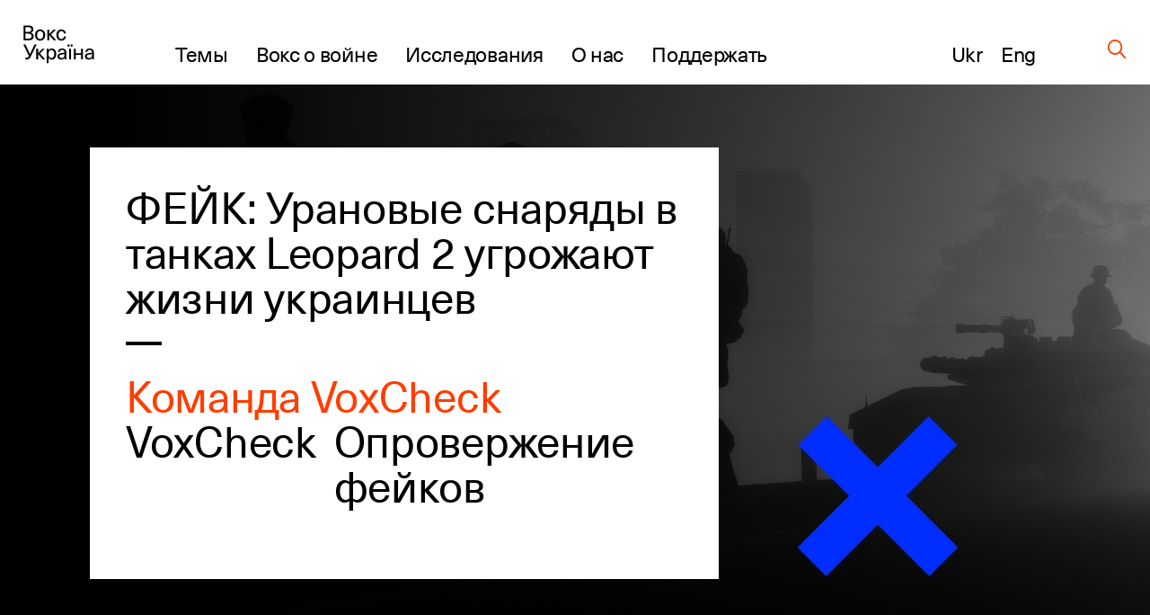

--- FILE ---
content_type: image/svg+xml
request_url: https://voxukraine.org/wp-content/uploads/2023/11/netpeak_full_blue.svg
body_size: 1528
content:
<svg id="Layer_1" data-name="Layer 1" xmlns="http://www.w3.org/2000/svg" viewBox="0 0 940 254">
  <defs>
    <style>
      .cls-1 {
        fill: #00b2e3;
      }
    </style>
  </defs>
  <g>
    <g>
      <path class="cls-1" d="M1.46,252.57V211.26h12.2a19.12,19.12,0,0,1,9.72,2.44A16.63,16.63,0,0,1,30,220.62a22,22,0,0,1,2.33,10.27V233a21.89,21.89,0,0,1-2.35,10.33,16.38,16.38,0,0,1-6.66,6.86,20,20,0,0,1-9.92,2.42Zm7.18-35.52v29.78h4.69q5.64,0,8.66-3.53t3.08-10.14v-2.3q0-6.72-2.92-10.27t-8.49-3.54Z"/>
      <path class="cls-1" d="M56.48,252.57H49.33V211.26h7.15Z"/>
      <path class="cls-1" d="M106.6,247.2a13.66,13.66,0,0,1-6.21,4.43,25.39,25.39,0,0,1-9,1.5,17.75,17.75,0,0,1-9.19-2.35A15.64,15.64,0,0,1,76,244a23.57,23.57,0,0,1-2.26-10.23v-3.23q0-9.36,4.48-14.62t12.52-5.27q6.89,0,11,3.42t4.88,9.83h-7q-1.19-7.45-8.65-7.46A8.5,8.5,0,0,0,83.55,220Q81,223.43,81,230.14v3.17q0,6.7,2.82,10.39a9.3,9.3,0,0,0,7.84,3.7q5.52,0,7.84-2.49v-8.09H90.94v-5.44H106.6Z"/>
      <path class="cls-1" d="M131.79,252.57h-7.15V211.26h7.15Z"/>
      <path class="cls-1" d="M180,217.05H167.1v35.52H160V217.05H147.21v-5.79H180Z"/>
      <path class="cls-1" d="M213.65,243h-16l-3.35,9.62h-7.46l15.6-41.31h6.44l15.64,41.31H217Zm-14-5.79h12l-6-17.13Z"/>
      <path class="cls-1" d="M246.5,246.83h18.75v5.74H239.32V211.26h7.18Z"/>
      <path class="cls-1" d="M336.17,247.2a13.66,13.66,0,0,1-6.21,4.43,25.43,25.43,0,0,1-9,1.5,17.81,17.81,0,0,1-9.2-2.35,15.76,15.76,0,0,1-6.17-6.74,23.71,23.71,0,0,1-2.25-10.23v-3.23q0-9.36,4.48-14.62t12.51-5.27q6.9,0,10.95,3.42t4.88,9.83h-7q-1.2-7.45-8.66-7.46a8.5,8.5,0,0,0-7.33,3.47q-2.5,3.48-2.6,10.19v3.17q0,6.7,2.83,10.39a9.29,9.29,0,0,0,7.84,3.7q5.51,0,7.83-2.49v-8.09h-8.51v-5.44h15.66Z"/>
      <path class="cls-1" d="M369.07,236.68h-8v15.89h-7.18V211.26h14.53q7.15,0,11,3.21t3.88,9.28a11.61,11.61,0,0,1-2,6.95,12.79,12.79,0,0,1-5.57,4.3l9.28,17.2v.37h-7.69Zm-8-5.79h7.38a8.19,8.19,0,0,0,5.67-1.83,6.4,6.4,0,0,0,2.05-5,6.78,6.78,0,0,0-1.89-5.13,8,8,0,0,0-5.63-1.87h-7.58Z"/>
      <path class="cls-1" d="M432.64,233a25.3,25.3,0,0,1-2.1,10.65,15.88,15.88,0,0,1-6,7,17.63,17.63,0,0,1-17.93,0,16.17,16.17,0,0,1-6.07-7,24.56,24.56,0,0,1-2.17-10.47v-2.33a25.13,25.13,0,0,1,2.14-10.67,16.07,16.07,0,0,1,6-7.07,17.62,17.62,0,0,1,17.91,0,15.83,15.83,0,0,1,6,7,25,25,0,0,1,2.16,10.59Zm-7.18-2.15q0-6.87-2.59-10.53a9.16,9.16,0,0,0-14.64,0c-1.75,2.44-2.64,5.87-2.68,10.32V233q0,6.81,2.65,10.53a8.55,8.55,0,0,0,7.36,3.71,8.43,8.43,0,0,0,7.33-3.63q2.58-3.63,2.57-10.61Z"/>
      <path class="cls-1" d="M480.79,242.35l6.35-31.09h7.13l-9.54,41.31h-6.86L470,222.41l-8,30.16h-6.89l-9.53-41.31h7.11l6.42,31,7.88-31h6Z"/>
      <path class="cls-1" d="M540.67,217.05H527.79v35.52h-7.12V217.05H507.9v-5.79h32.77Z"/>
      <path class="cls-1" d="M588.62,252.57h-7.15V234.24H563v18.33h-7.18V211.26H563v17.19h18.47V211.26h7.15Z"/>
      <path class="cls-1" d="M638,237.25v15.32h-7.18V211.26h15.8q6.92,0,11,3.61a12.12,12.12,0,0,1,4.07,9.54q0,6.08-4,9.46t-11.17,3.38Zm0-5.79h8.62a8.49,8.49,0,0,0,5.84-1.8,6.61,6.61,0,0,0,2-5.21,7.17,7.17,0,0,0-2-5.35,7.88,7.88,0,0,0-5.62-2H638Z"/>
      <path class="cls-1" d="M697.68,243h-16l-3.34,9.62h-7.47l15.61-41.31h6.44l15.63,41.31h-7.49Zm-14-5.79h12l-6-17.13Z"/>
      <path class="cls-1" d="M738.52,236.68h-8v15.89h-7.18V211.26h14.53c4.76,0,8.45,1.07,11,3.21s3.89,5.23,3.89,9.28a11.67,11.67,0,0,1-2,6.95,12.79,12.79,0,0,1-5.57,4.3l9.28,17.2v.37h-7.7Zm-8-5.79h7.38a8.19,8.19,0,0,0,5.67-1.83,6.4,6.4,0,0,0,2-5,6.78,6.78,0,0,0-1.89-5.13,8,8,0,0,0-5.63-1.87h-7.58Z"/>
      <path class="cls-1" d="M799.32,217.05H786.44v35.52h-7.12V217.05H766.55v-5.79h32.77Z"/>
      <path class="cls-1" d="M847.24,252.57h-7.17l-18.42-29.31v29.31h-7.18V211.26h7.18l18.47,29.42V211.26h7.12Z"/>
      <path class="cls-1" d="M889.76,234.13h-17v12.7h19.83v5.74h-27V211.26h26.81v5.79H872.8v11.4h17Z"/>
      <path class="cls-1" d="M923.33,236.68h-8v15.89h-7.18V211.26h14.53q7.14,0,11,3.21t3.89,9.28a11.67,11.67,0,0,1-2,6.95A12.79,12.79,0,0,1,930,235l9.28,17.2v.37h-7.7Zm-8-5.79h7.38a8.19,8.19,0,0,0,5.67-1.83,6.39,6.39,0,0,0,2-5,6.81,6.81,0,0,0-1.88-5.13,8,8,0,0,0-5.64-1.87h-7.57Z"/>
    </g>
    <g>
      <path class="cls-1" d="M23.55,27.54l65,86.22V27.54h23.4v126H89.08l-64.81-86v86H.69v-126Z"/>
      <path class="cls-1" d="M249.31,27.54V48.6H181.09V79.74h61.2V100.8h-61.2v31.68h70.38v21.06H157v-126Z"/>
      <path class="cls-1" d="M379.92,27.54V49H340.68V153.54h-24.3V49H277.14V27.54Z"/>
      <path class="cls-1" d="M511.37,70.92c0,28.79-18.18,45.54-49.86,45.54H434v37.08H409.85v-126h51.66C493.19,27.54,511.37,43.2,511.37,70.92Zm-22.86.72c0-15.48-10.26-23-28.26-23H434V95.22h26.28C478.25,95.22,488.51,87.47,488.51,71.64Z"/>
      <path class="cls-1" d="M637.63,27.54V48.6H569.41V79.74H630.6V100.8H569.41v31.68h70.38v21.06H545.28v-126Z"/>
      <path class="cls-1" d="M909.74,153.54l-39.23-54-20.16,22.32v31.68H826.22v-126h24.13V89.1l57-61.56h28.08L887.42,80.81l51.48,72.73Z"/>
    </g>
    <g>
      <path class="cls-1" d="M733,28.07l36.3,72.57,26.52,53H670.15l26.52-53L733,28.07m0-27.2L722.08,22.63,685.79,95.2l-26.52,53-8.8,17.61h165l-8.8-17.61-26.52-53L743.85,22.63,733,.87Z"/>
      <g>
        <polygon class="cls-1" points="750.6 92.05 732.97 56.78 715.33 92.05 750.6 92.05"/>
        <polygon class="cls-1" points="757.2 105.24 708.73 105.24 691.03 140.64 774.9 140.64 757.2 105.24"/>
      </g>
    </g>
  </g>
</svg>


--- FILE ---
content_type: image/svg+xml
request_url: https://voxukraine.org/wp-content/uploads/2020/08/twitter.svg
body_size: 145
content:
<?xml version="1.0" encoding="UTF-8"?> <svg xmlns="http://www.w3.org/2000/svg" width="24" height="24" viewBox="0 0 24 24" fill="none"><path d="M19.633 7.99704C19.646 8.17204 19.646 8.34604 19.646 8.52004C19.646 13.845 15.593 19.981 8.186 19.981C5.904 19.981 3.784 19.32 2 18.172C2.324 18.209 2.636 18.222 2.973 18.222C4.856 18.222 6.589 17.586 7.974 16.501C6.203 16.464 4.719 15.304 4.207 13.708C4.456 13.745 4.706 13.77 4.968 13.77C5.329 13.77 5.692 13.72 6.029 13.633C4.182 13.259 2.799 11.638 2.799 9.68004V9.63004C3.336 9.92904 3.959 10.116 4.619 10.141C3.534 9.41904 2.823 8.18404 2.823 6.78704C2.823 6.03904 3.022 5.35304 3.371 4.75504C5.354 7.19804 8.335 8.79504 11.677 8.97004C11.615 8.67004 11.577 8.35904 11.577 8.04704C11.577 5.82704 13.373 4.01904 15.605 4.01904C16.765 4.01904 17.812 4.50504 18.548 5.29104C19.458 5.11604 20.33 4.77904 21.104 4.31804C20.805 5.25304 20.168 6.03904 19.333 6.53804C20.144 6.45004 20.93 6.22604 21.652 5.91404C21.104 6.71204 20.419 7.42304 19.633 7.99704Z" fill="#8D8D8D"></path></svg> 

--- FILE ---
content_type: application/javascript; charset=utf-8
request_url: https://voxukraine.org/wp-content/themes/vox-journal/assets/js/load-more.js?ver=6.7.4
body_size: 415
content:
(function($) {

    $('.load-more').click(function(){

        let query, maxPage, wrapperClass;
        const isSingleEventsPage = $('body').hasClass('single-events');
        const isAuthorEventsPage = $('body').hasClass('single-item');
        const isAuthorArchivePage = $('body').hasClass('tax-items_archive');
        const isResearchPage = $('body').hasClass('page-template-page-research');
        const isSearchPage = $('body').hasClass('search-results');
        if(isResearchPage) {
            return;
        } else if(isSingleEventsPage) {
            query = past_events_ajax;
            maxPage = +past_events_max_page;
            wrapperClass = '';
        } else if(isAuthorEventsPage) {
            query = author_ajax;
            maxPage = +author_max_page;
            wrapperClass = 'd-flex flex-column flex-md-row justify-content-between flex-md-wrap';
        } else {
            query = my_loadmore_params.posts;
            maxPage = +my_loadmore_params.max_page;
            wrapperClass = isAuthorArchivePage ? 'authors__list--full d-flex flex-column flex-md-row flex-wrap' : 'd-flex flex-column flex-md-row justify-content-between flex-md-wrap'
        }

        var button = $(this),
            data = {
            'action': 'loadmore',
            'query': query,
            'page' : isSingleEventsPage ? past_events_current_page_ajax :
                     isAuthorEventsPage ? author_current_page_ajax : my_loadmore_params.current_page,
            'pageType': isAuthorArchivePage ? 'author-archive' :
                        isSearchPage ? 'search-page' : '',
        };
        $.ajax({
            url : my_loadmore_params.ajaxurl,
            data : data,
            type : 'POST',
            beforeSend : function ( xhr ) {
                $('.load-more').addClass('active');
            },
            success : function( data ){
                if( data ) {
                    $('.load-more').removeClass('active');
                    const lastPosts =
                    $( `<div class='posts-wrapper ${wrapperClass}'></div>` ).insertAfter( button.closest('.container').find('.posts-wrapper:nth-last-of-type(1)') );
                    button.appendTo(button.closest('.container').find('.posts-wrapper:nth-last-of-type(1)'));
                    button.closest('.container').find('.posts-wrapper:nth-last-of-type(2)').append(data);
                    isSingleEventsPage ? past_events_current_page_ajax++ :
                    isAuthorEventsPage ? author_current_page_ajax++ : my_loadmore_params.current_page++;
                    if ( (isSingleEventsPage ? +past_events_current_page_ajax :
                        isAuthorEventsPage ? +author_current_page_ajax : my_loadmore_params.current_page)
                        === +maxPage) {
                            button.prop('disabled', true);
                        }
                } else {
                    button.prop('disabled', true);
                }
            }
        });
    });

    $('.load-more--show').click(function(){
        $('.base-section.hidden').removeClass('hidden');
        $(this).addClass('hidden');
    })
})(jQuery);
